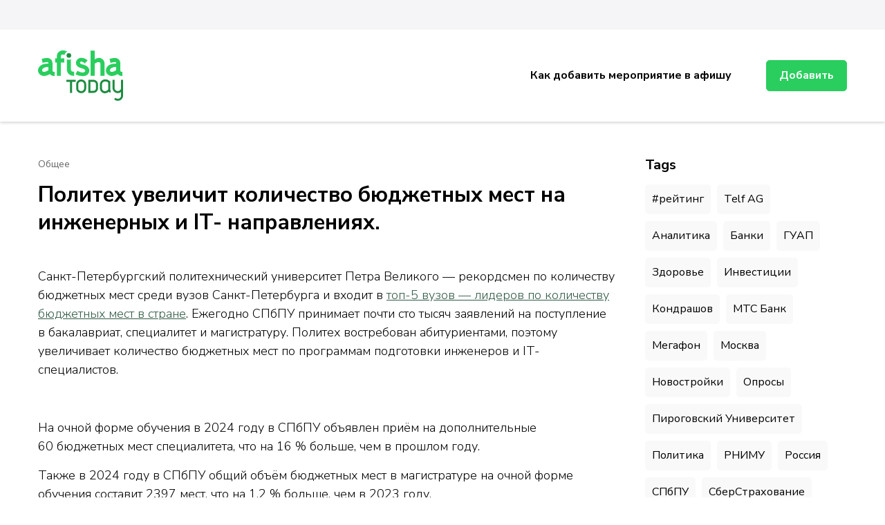

--- FILE ---
content_type: text/html; charset=UTF-8
request_url: https://afishatoday.ru/politekh-uvelichit-kolichestvo-byudzhetnykh-mest-na-in-ap0/
body_size: 16922
content:
    <!DOCTYPE html>
    <html lang="ru-RU">
    <head itemscope itemtype="http://schema.org/WebSite">
	    <meta charset="UTF-8">
    <meta name="viewport" content="width=device-width, initial-scale=1">
    <link rel="profile" href="http://gmpg.org/xfn/11">
    <title>Политех увеличит количество бюджетных мест на инженерных и IT- направлениях. &#8211; Афиша мероприятий, праздников и концертов</title>
<meta name='robots' content='max-image-preview:large' />
	<style>img:is([sizes="auto" i], [sizes^="auto," i]) { contain-intrinsic-size: 3000px 1500px }</style>
	<link rel='dns-prefetch' href='//fonts.googleapis.com' />
<link rel="alternate" type="application/rss+xml" title="Афиша мероприятий, праздников и концертов &raquo; Feed" href="https://afishatoday.ru/feed/" />
<link rel="alternate" type="application/rss+xml" title="Афиша мероприятий, праздников и концертов &raquo; Comments Feed" href="https://afishatoday.ru/comments/feed/" />
<link rel="alternate" type="application/rss+xml" title="Афиша мероприятий, праздников и концертов &raquo; Политех увеличит количество бюджетных мест на инженерных и IT- направлениях. Comments Feed" href="https://afishatoday.ru/politekh-uvelichit-kolichestvo-byudzhetnykh-mest-na-in-ap0/feed/" />
<script type="text/javascript">
/* <![CDATA[ */
window._wpemojiSettings = {"baseUrl":"https:\/\/s.w.org\/images\/core\/emoji\/15.1.0\/72x72\/","ext":".png","svgUrl":"https:\/\/s.w.org\/images\/core\/emoji\/15.1.0\/svg\/","svgExt":".svg","source":{"concatemoji":"https:\/\/afishatoday.ru\/wp-includes\/js\/wp-emoji-release.min.js?ver=6.8.1"}};
/*! This file is auto-generated */
!function(i,n){var o,s,e;function c(e){try{var t={supportTests:e,timestamp:(new Date).valueOf()};sessionStorage.setItem(o,JSON.stringify(t))}catch(e){}}function p(e,t,n){e.clearRect(0,0,e.canvas.width,e.canvas.height),e.fillText(t,0,0);var t=new Uint32Array(e.getImageData(0,0,e.canvas.width,e.canvas.height).data),r=(e.clearRect(0,0,e.canvas.width,e.canvas.height),e.fillText(n,0,0),new Uint32Array(e.getImageData(0,0,e.canvas.width,e.canvas.height).data));return t.every(function(e,t){return e===r[t]})}function u(e,t,n){switch(t){case"flag":return n(e,"\ud83c\udff3\ufe0f\u200d\u26a7\ufe0f","\ud83c\udff3\ufe0f\u200b\u26a7\ufe0f")?!1:!n(e,"\ud83c\uddfa\ud83c\uddf3","\ud83c\uddfa\u200b\ud83c\uddf3")&&!n(e,"\ud83c\udff4\udb40\udc67\udb40\udc62\udb40\udc65\udb40\udc6e\udb40\udc67\udb40\udc7f","\ud83c\udff4\u200b\udb40\udc67\u200b\udb40\udc62\u200b\udb40\udc65\u200b\udb40\udc6e\u200b\udb40\udc67\u200b\udb40\udc7f");case"emoji":return!n(e,"\ud83d\udc26\u200d\ud83d\udd25","\ud83d\udc26\u200b\ud83d\udd25")}return!1}function f(e,t,n){var r="undefined"!=typeof WorkerGlobalScope&&self instanceof WorkerGlobalScope?new OffscreenCanvas(300,150):i.createElement("canvas"),a=r.getContext("2d",{willReadFrequently:!0}),o=(a.textBaseline="top",a.font="600 32px Arial",{});return e.forEach(function(e){o[e]=t(a,e,n)}),o}function t(e){var t=i.createElement("script");t.src=e,t.defer=!0,i.head.appendChild(t)}"undefined"!=typeof Promise&&(o="wpEmojiSettingsSupports",s=["flag","emoji"],n.supports={everything:!0,everythingExceptFlag:!0},e=new Promise(function(e){i.addEventListener("DOMContentLoaded",e,{once:!0})}),new Promise(function(t){var n=function(){try{var e=JSON.parse(sessionStorage.getItem(o));if("object"==typeof e&&"number"==typeof e.timestamp&&(new Date).valueOf()<e.timestamp+604800&&"object"==typeof e.supportTests)return e.supportTests}catch(e){}return null}();if(!n){if("undefined"!=typeof Worker&&"undefined"!=typeof OffscreenCanvas&&"undefined"!=typeof URL&&URL.createObjectURL&&"undefined"!=typeof Blob)try{var e="postMessage("+f.toString()+"("+[JSON.stringify(s),u.toString(),p.toString()].join(",")+"));",r=new Blob([e],{type:"text/javascript"}),a=new Worker(URL.createObjectURL(r),{name:"wpTestEmojiSupports"});return void(a.onmessage=function(e){c(n=e.data),a.terminate(),t(n)})}catch(e){}c(n=f(s,u,p))}t(n)}).then(function(e){for(var t in e)n.supports[t]=e[t],n.supports.everything=n.supports.everything&&n.supports[t],"flag"!==t&&(n.supports.everythingExceptFlag=n.supports.everythingExceptFlag&&n.supports[t]);n.supports.everythingExceptFlag=n.supports.everythingExceptFlag&&!n.supports.flag,n.DOMReady=!1,n.readyCallback=function(){n.DOMReady=!0}}).then(function(){return e}).then(function(){var e;n.supports.everything||(n.readyCallback(),(e=n.source||{}).concatemoji?t(e.concatemoji):e.wpemoji&&e.twemoji&&(t(e.twemoji),t(e.wpemoji)))}))}((window,document),window._wpemojiSettings);
/* ]]> */
</script>
<style id='wp-emoji-styles-inline-css' type='text/css'>

	img.wp-smiley, img.emoji {
		display: inline !important;
		border: none !important;
		box-shadow: none !important;
		height: 1em !important;
		width: 1em !important;
		margin: 0 0.07em !important;
		vertical-align: -0.1em !important;
		background: none !important;
		padding: 0 !important;
	}
</style>
<link rel='stylesheet' id='wp-block-library-css' href='https://afishatoday.ru/wp-includes/css/dist/block-library/style.min.css?ver=6.8.1' type='text/css' media='all' />
<style id='classic-theme-styles-inline-css' type='text/css'>
/*! This file is auto-generated */
.wp-block-button__link{color:#fff;background-color:#32373c;border-radius:9999px;box-shadow:none;text-decoration:none;padding:calc(.667em + 2px) calc(1.333em + 2px);font-size:1.125em}.wp-block-file__button{background:#32373c;color:#fff;text-decoration:none}
</style>
<style id='global-styles-inline-css' type='text/css'>
:root{--wp--preset--aspect-ratio--square: 1;--wp--preset--aspect-ratio--4-3: 4/3;--wp--preset--aspect-ratio--3-4: 3/4;--wp--preset--aspect-ratio--3-2: 3/2;--wp--preset--aspect-ratio--2-3: 2/3;--wp--preset--aspect-ratio--16-9: 16/9;--wp--preset--aspect-ratio--9-16: 9/16;--wp--preset--color--black: #000000;--wp--preset--color--cyan-bluish-gray: #abb8c3;--wp--preset--color--white: #ffffff;--wp--preset--color--pale-pink: #f78da7;--wp--preset--color--vivid-red: #cf2e2e;--wp--preset--color--luminous-vivid-orange: #ff6900;--wp--preset--color--luminous-vivid-amber: #fcb900;--wp--preset--color--light-green-cyan: #7bdcb5;--wp--preset--color--vivid-green-cyan: #00d084;--wp--preset--color--pale-cyan-blue: #8ed1fc;--wp--preset--color--vivid-cyan-blue: #0693e3;--wp--preset--color--vivid-purple: #9b51e0;--wp--preset--gradient--vivid-cyan-blue-to-vivid-purple: linear-gradient(135deg,rgba(6,147,227,1) 0%,rgb(155,81,224) 100%);--wp--preset--gradient--light-green-cyan-to-vivid-green-cyan: linear-gradient(135deg,rgb(122,220,180) 0%,rgb(0,208,130) 100%);--wp--preset--gradient--luminous-vivid-amber-to-luminous-vivid-orange: linear-gradient(135deg,rgba(252,185,0,1) 0%,rgba(255,105,0,1) 100%);--wp--preset--gradient--luminous-vivid-orange-to-vivid-red: linear-gradient(135deg,rgba(255,105,0,1) 0%,rgb(207,46,46) 100%);--wp--preset--gradient--very-light-gray-to-cyan-bluish-gray: linear-gradient(135deg,rgb(238,238,238) 0%,rgb(169,184,195) 100%);--wp--preset--gradient--cool-to-warm-spectrum: linear-gradient(135deg,rgb(74,234,220) 0%,rgb(151,120,209) 20%,rgb(207,42,186) 40%,rgb(238,44,130) 60%,rgb(251,105,98) 80%,rgb(254,248,76) 100%);--wp--preset--gradient--blush-light-purple: linear-gradient(135deg,rgb(255,206,236) 0%,rgb(152,150,240) 100%);--wp--preset--gradient--blush-bordeaux: linear-gradient(135deg,rgb(254,205,165) 0%,rgb(254,45,45) 50%,rgb(107,0,62) 100%);--wp--preset--gradient--luminous-dusk: linear-gradient(135deg,rgb(255,203,112) 0%,rgb(199,81,192) 50%,rgb(65,88,208) 100%);--wp--preset--gradient--pale-ocean: linear-gradient(135deg,rgb(255,245,203) 0%,rgb(182,227,212) 50%,rgb(51,167,181) 100%);--wp--preset--gradient--electric-grass: linear-gradient(135deg,rgb(202,248,128) 0%,rgb(113,206,126) 100%);--wp--preset--gradient--midnight: linear-gradient(135deg,rgb(2,3,129) 0%,rgb(40,116,252) 100%);--wp--preset--font-size--small: 13px;--wp--preset--font-size--medium: 20px;--wp--preset--font-size--large: 36px;--wp--preset--font-size--x-large: 42px;--wp--preset--spacing--20: 0.44rem;--wp--preset--spacing--30: 0.67rem;--wp--preset--spacing--40: 1rem;--wp--preset--spacing--50: 1.5rem;--wp--preset--spacing--60: 2.25rem;--wp--preset--spacing--70: 3.38rem;--wp--preset--spacing--80: 5.06rem;--wp--preset--shadow--natural: 6px 6px 9px rgba(0, 0, 0, 0.2);--wp--preset--shadow--deep: 12px 12px 50px rgba(0, 0, 0, 0.4);--wp--preset--shadow--sharp: 6px 6px 0px rgba(0, 0, 0, 0.2);--wp--preset--shadow--outlined: 6px 6px 0px -3px rgba(255, 255, 255, 1), 6px 6px rgba(0, 0, 0, 1);--wp--preset--shadow--crisp: 6px 6px 0px rgba(0, 0, 0, 1);}:where(.is-layout-flex){gap: 0.5em;}:where(.is-layout-grid){gap: 0.5em;}body .is-layout-flex{display: flex;}.is-layout-flex{flex-wrap: wrap;align-items: center;}.is-layout-flex > :is(*, div){margin: 0;}body .is-layout-grid{display: grid;}.is-layout-grid > :is(*, div){margin: 0;}:where(.wp-block-columns.is-layout-flex){gap: 2em;}:where(.wp-block-columns.is-layout-grid){gap: 2em;}:where(.wp-block-post-template.is-layout-flex){gap: 1.25em;}:where(.wp-block-post-template.is-layout-grid){gap: 1.25em;}.has-black-color{color: var(--wp--preset--color--black) !important;}.has-cyan-bluish-gray-color{color: var(--wp--preset--color--cyan-bluish-gray) !important;}.has-white-color{color: var(--wp--preset--color--white) !important;}.has-pale-pink-color{color: var(--wp--preset--color--pale-pink) !important;}.has-vivid-red-color{color: var(--wp--preset--color--vivid-red) !important;}.has-luminous-vivid-orange-color{color: var(--wp--preset--color--luminous-vivid-orange) !important;}.has-luminous-vivid-amber-color{color: var(--wp--preset--color--luminous-vivid-amber) !important;}.has-light-green-cyan-color{color: var(--wp--preset--color--light-green-cyan) !important;}.has-vivid-green-cyan-color{color: var(--wp--preset--color--vivid-green-cyan) !important;}.has-pale-cyan-blue-color{color: var(--wp--preset--color--pale-cyan-blue) !important;}.has-vivid-cyan-blue-color{color: var(--wp--preset--color--vivid-cyan-blue) !important;}.has-vivid-purple-color{color: var(--wp--preset--color--vivid-purple) !important;}.has-black-background-color{background-color: var(--wp--preset--color--black) !important;}.has-cyan-bluish-gray-background-color{background-color: var(--wp--preset--color--cyan-bluish-gray) !important;}.has-white-background-color{background-color: var(--wp--preset--color--white) !important;}.has-pale-pink-background-color{background-color: var(--wp--preset--color--pale-pink) !important;}.has-vivid-red-background-color{background-color: var(--wp--preset--color--vivid-red) !important;}.has-luminous-vivid-orange-background-color{background-color: var(--wp--preset--color--luminous-vivid-orange) !important;}.has-luminous-vivid-amber-background-color{background-color: var(--wp--preset--color--luminous-vivid-amber) !important;}.has-light-green-cyan-background-color{background-color: var(--wp--preset--color--light-green-cyan) !important;}.has-vivid-green-cyan-background-color{background-color: var(--wp--preset--color--vivid-green-cyan) !important;}.has-pale-cyan-blue-background-color{background-color: var(--wp--preset--color--pale-cyan-blue) !important;}.has-vivid-cyan-blue-background-color{background-color: var(--wp--preset--color--vivid-cyan-blue) !important;}.has-vivid-purple-background-color{background-color: var(--wp--preset--color--vivid-purple) !important;}.has-black-border-color{border-color: var(--wp--preset--color--black) !important;}.has-cyan-bluish-gray-border-color{border-color: var(--wp--preset--color--cyan-bluish-gray) !important;}.has-white-border-color{border-color: var(--wp--preset--color--white) !important;}.has-pale-pink-border-color{border-color: var(--wp--preset--color--pale-pink) !important;}.has-vivid-red-border-color{border-color: var(--wp--preset--color--vivid-red) !important;}.has-luminous-vivid-orange-border-color{border-color: var(--wp--preset--color--luminous-vivid-orange) !important;}.has-luminous-vivid-amber-border-color{border-color: var(--wp--preset--color--luminous-vivid-amber) !important;}.has-light-green-cyan-border-color{border-color: var(--wp--preset--color--light-green-cyan) !important;}.has-vivid-green-cyan-border-color{border-color: var(--wp--preset--color--vivid-green-cyan) !important;}.has-pale-cyan-blue-border-color{border-color: var(--wp--preset--color--pale-cyan-blue) !important;}.has-vivid-cyan-blue-border-color{border-color: var(--wp--preset--color--vivid-cyan-blue) !important;}.has-vivid-purple-border-color{border-color: var(--wp--preset--color--vivid-purple) !important;}.has-vivid-cyan-blue-to-vivid-purple-gradient-background{background: var(--wp--preset--gradient--vivid-cyan-blue-to-vivid-purple) !important;}.has-light-green-cyan-to-vivid-green-cyan-gradient-background{background: var(--wp--preset--gradient--light-green-cyan-to-vivid-green-cyan) !important;}.has-luminous-vivid-amber-to-luminous-vivid-orange-gradient-background{background: var(--wp--preset--gradient--luminous-vivid-amber-to-luminous-vivid-orange) !important;}.has-luminous-vivid-orange-to-vivid-red-gradient-background{background: var(--wp--preset--gradient--luminous-vivid-orange-to-vivid-red) !important;}.has-very-light-gray-to-cyan-bluish-gray-gradient-background{background: var(--wp--preset--gradient--very-light-gray-to-cyan-bluish-gray) !important;}.has-cool-to-warm-spectrum-gradient-background{background: var(--wp--preset--gradient--cool-to-warm-spectrum) !important;}.has-blush-light-purple-gradient-background{background: var(--wp--preset--gradient--blush-light-purple) !important;}.has-blush-bordeaux-gradient-background{background: var(--wp--preset--gradient--blush-bordeaux) !important;}.has-luminous-dusk-gradient-background{background: var(--wp--preset--gradient--luminous-dusk) !important;}.has-pale-ocean-gradient-background{background: var(--wp--preset--gradient--pale-ocean) !important;}.has-electric-grass-gradient-background{background: var(--wp--preset--gradient--electric-grass) !important;}.has-midnight-gradient-background{background: var(--wp--preset--gradient--midnight) !important;}.has-small-font-size{font-size: var(--wp--preset--font-size--small) !important;}.has-medium-font-size{font-size: var(--wp--preset--font-size--medium) !important;}.has-large-font-size{font-size: var(--wp--preset--font-size--large) !important;}.has-x-large-font-size{font-size: var(--wp--preset--font-size--x-large) !important;}
:where(.wp-block-post-template.is-layout-flex){gap: 1.25em;}:where(.wp-block-post-template.is-layout-grid){gap: 1.25em;}
:where(.wp-block-columns.is-layout-flex){gap: 2em;}:where(.wp-block-columns.is-layout-grid){gap: 2em;}
:root :where(.wp-block-pullquote){font-size: 1.5em;line-height: 1.6;}
</style>
<link rel='stylesheet' id='custom-comments-css-css' href='https://afishatoday.ru/wp-content/plugins/bka-single/asset/styles.css?ver=6.8.1' type='text/css' media='all' />
<link rel='stylesheet' id='jobscout-google-fonts-css' href='https://fonts.googleapis.com/css?family=Nunito+Sans:200,200i,300,300i,400,400i,600,600i,700,700i,800,800i,900,900i&#038;subset=latin,latin-ext' type='text/css' media='all' />
<link rel='stylesheet' id='owl-carousel-css' href='https://afishatoday.ru/wp-content/themes/afishatoday/css/owl.carousel.min.css?ver=2.3.4' type='text/css' media='all' />
<link rel='stylesheet' id='jobscout-css' href='https://afishatoday.ru/wp-content/themes/afishatoday/style.css?ver=1.0.1' type='text/css' media='all' />
<script type="text/javascript" src="https://afishatoday.ru/wp-includes/js/jquery/jquery.min.js?ver=3.7.1" id="jquery-core-js"></script>
<script type="text/javascript" src="https://afishatoday.ru/wp-includes/js/jquery/jquery-migrate.min.js?ver=3.4.1" id="jquery-migrate-js"></script>
<link rel="https://api.w.org/" href="https://afishatoday.ru/wp-json/" /><link rel="alternate" title="JSON" type="application/json" href="https://afishatoday.ru/wp-json/wp/v2/posts/61408" /><link rel="EditURI" type="application/rsd+xml" title="RSD" href="https://afishatoday.ru/xmlrpc.php?rsd" />
<meta name="generator" content="WordPress 6.8.1" />
<link rel="canonical" href="https://afishatoday.ru/politekh-uvelichit-kolichestvo-byudzhetnykh-mest-na-in-ap0/" />
<link rel='shortlink' href='https://afishatoday.ru/?p=61408' />
<link rel="alternate" title="oEmbed (JSON)" type="application/json+oembed" href="https://afishatoday.ru/wp-json/oembed/1.0/embed?url=https%3A%2F%2Fafishatoday.ru%2Fpolitekh-uvelichit-kolichestvo-byudzhetnykh-mest-na-in-ap0%2F" />
<meta name="description" content="Санкт-Петербургский политехнический университет Петра Великого — рекордсмен по количеству бюджетных мест среди вузов Санкт-Петербурга."><script type="application/ld+json">{
    "@context": "http://schema.org",
    "@type": "Blog",
    "mainEntityOfPage": {
        "@type": "WebPage",
        "@id": "https://afishatoday.ru/politekh-uvelichit-kolichestvo-byudzhetnykh-mest-na-in-ap0/"
    },
    "headline": "Политех увеличит количество бюджетных мест на инженерных и IT- направлениях.",
    "image": {
        "@type": "ImageObject",
        "url": "https://li8.ru/bg/408.webp",
        "width": 485,
        "height": 450
    },
    "datePublished": "2024-01-22T15:23:00+0300",
    "dateModified": "2024-01-22T15:36:46+0300",
    "author": {
        "@type": "Person",
        "name": "prevent"
    },
    "publisher": {
        "@type": "Organization",
        "name": "Афиша мероприятий, праздников и концертов",
        "description": "",
        "logo": {
            "@type": "ImageObject",
            "url": null,
            "width": null,
            "height": null
        }
    },
    "description": "Санкт-Петербургский политехнический университет Петра Великого — рекордсмен по количеству бюджетных мест среди вузов Санкт-Петербурга."
}</script><link rel="apple-touch-icon" sizes="180x180" href="/apple-touch-icon.png">
<link rel="icon" type="image/png" sizes="32x32" href="/favicon-32x32.png">
<link rel="icon" type="image/png" sizes="16x16" href="/favicon-16x16.png">
<link rel="manifest" href="/site.webmanifest">
<link rel="mask-icon" href="/safari-pinned-tab.svg" color="#5bbad5">
<meta name="msapplication-TileColor" content="#da532c">
<meta name="theme-color" content="#ffffff">


<meta name="yandex-verification" content="5b42469e4462f708" />
</head>

<body class="wp-singular post-template-default single single-post postid-61408 single-format-standard wp-theme-afishatoday cookies-not-set rightsidebar" itemscope itemtype="http://schema.org/WebPage">

    <div class="responsive-nav">
        <div class="nav-top">
                <div class="site-branding" itemscope itemtype="http://schema.org/Organization"> <!-- logo-text -->
	<div class="site-logo">
	    <a href="https://afishatoday.ru/" rel="home" itemprop="url"><img src="/afishatoday_logo2-min.svg" 
				title="Афиша мероприятий, праздников и концертов" alt="afishatoday.ru" class="logoimg"></a>
	</div>
            </div>
                <div class="close-btn">
                <span class="bar"></span>
                <span class="bar"></span>
            </div>
        </div>
        	<nav class="secondary-nav">
			</nav>
        	<nav id="site-navigation" class="main-navigation" role="navigation">
            <ul id="primary-menu" class="nav-menu"><li id="menu-item-6922" class="menu-item menu-item-type-post_type menu-item-object-page menu-item-6922"><a href="https://afishatoday.ru/kak-dobavit-meropriyatie-v-afishu/">Как добавить мероприятие в афишу</a></li>
</ul>    	</nav><!-- #site-navigation -->
                    <div class="btn-wrap">
                <a class="btn" href="/wp-admin/post-new.php">Добавить</a>
            </div>
            </div> <!-- .responsive-nav -->
        <div id="page" class="site">
        <header id="masthead" class="site-header header-one" itemscope itemtype="http://schema.org/WPHeader">
        <div class="header-t">
            <div class="container">
                <div class="left-block">
                    	<nav class="secondary-nav">
			</nav>
                    </div>
            </div>
        </div> <!-- .header-t -->
        <div class="header-main">
            <div class="container">
                    <div class="site-branding" itemscope itemtype="http://schema.org/Organization"> <!-- logo-text -->
	<div class="site-logo">
	    <a href="https://afishatoday.ru/" rel="home" itemprop="url"><img src="/afishatoday_logo2-min.svg" 
				title="Афиша мероприятий, праздников и концертов" alt="afishatoday.ru" class="logoimg"></a>
	</div>
            </div>
    <div class="menu-wrap">    	<nav id="site-navigation" class="main-navigation" role="navigation" itemscope itemtype="http://schema.org/SiteNavigationElement">
                            <button class="toggle-btn">
                    <span class="toggle-bar"></span>
                    <span class="toggle-bar"></span>
                    <span class="toggle-bar"></span>
                </button>
    		<ul id="primary-menu" class="nav-menu"><li class="menu-item menu-item-type-post_type menu-item-object-page menu-item-6922"><a href="https://afishatoday.ru/kak-dobavit-meropriyatie-v-afishu/">Как добавить мероприятие в афишу</a></li>
</ul>    	</nav><!-- #site-navigation -->
                    <div class="btn-wrap">
                <a class="btn" href="/wp-admin/post-new.php">Добавить</a>
            </div>
        </div><!-- .menu-wrap -->            </div>
        </div> <!-- .header-main -->
    </header> <!-- .site-header -->
    <div class="container wrap"></div><div id="content" class="site-content">        <div class="container">
        
	<div id="primary" class="content-area">
		<main id="main" class="site-main">

		
<article id="post-61408" class="post-61408 post type-post status-publish format-standard hentry category-common tag-spbpu">
	    <header class="entry-header">
        <div class="entry-meta"><span class="category" itemprop="about"><a href="https://afishatoday.ru/category/common/" rel="category tag">Общее</a></span></div><h1 class="entry-title">Политех увеличит количество бюджетных мест на инженерных и IT- направлениях.</h1>    </header>         
        <div class="entry-content" itemprop="text">
		<div id='body_211467_miss_1'></div> <p>Санкт-Петербургский политехнический университет Петра Великого&nbsp;— рекордсмен по&nbsp;количеству бюджетных мест среди вузов Санкт-Петербурга и&nbsp;входит в&nbsp;<a href="https://minobrnauki.gov.ru/press-center/news/novosti-ministerstva/77192/" target="_blank" style="color: rgb(50, 90, 70);"><u>топ-5 вузов&nbsp;— лидеров по&nbsp;количеству бюджетных мест в&nbsp;стране</u></a>. Ежегодно СПбПУ принимает почти сто тысяч заявлений на&nbsp;поступление в&nbsp;бакалавриат, специалитет и&nbsp;магистратуру. Политех востребован абитуриентами, поэтому увеличивает количество бюджетных мест по&nbsp;программам подготовки инженеров и&nbsp;IT-специалистов.</p><p><br></p><p>На&nbsp;очной форме обучения в&nbsp;2024 году в&nbsp;СПбПУ объявлен приём на&nbsp;дополнительные 60&nbsp;бюджетных мест специалитета, что на&nbsp;16&nbsp;% больше, чем в&nbsp;прошлом году.</p><p>Также в&nbsp;2024 году в&nbsp;СПбПУ общий объём бюджетных мест в&nbsp;магистратуре на&nbsp;очной форме обучения составит 2397&nbsp;мест, что на&nbsp;1,2&nbsp;% больше, чем в&nbsp;2023&nbsp;году.</p><p>Всего в&nbsp;2024–2025 учебном году бесплатное обучение в&nbsp;СПбПУ по&nbsp;программам высшего образования (бакалавриат, специалитет и&nbsp;магистратура) смогут начать 5877&nbsp;студентов. Из&nbsp;них 3434&nbsp;— очно в&nbsp;бакалавриате и&nbsp;специалитете, 2443&nbsp;— в&nbsp;магистратуре (на&nbsp;очной и&nbsp;очно-заочной формах обучения).</p><p>Топ-5 направлений подготовки с&nbsp;наибольшим приростом бюджетных мест:</p><ul><li>«Инфокоммуникационные технологии и&nbsp;системы связи» + 20&nbsp;мест (бакалавриат)</li><li>«Информационные системы и&nbsp;технологии» + 19&nbsp;мест (бакалавриат)</li><li>«Наземные транспортно-технологические средства» + 16&nbsp;мест (специалитет)</li><li>«Строительство уникальных зданий и&nbsp;сооружений» + 14&nbsp;мест (специалитет)</li><li>«Атомные станции: проектирование, эксплуатация, инжиниринг» + 13&nbsp;мест (специалитет)</li></ul><p>Дополнительно к&nbsp;увеличению количества бюджетных мест по&nbsp;направлениям подготовки, на&nbsp;которые проводился набор в&nbsp;2023&nbsp;году, в&nbsp;СПбПУ в&nbsp;2024 году будет открыт набор на&nbsp;бюджетные места очной формы обучения по&nbsp;специальностям:</p><ul><li>«Дизайн архитектурной среды»&nbsp;— 25&nbsp;бюджетных мест (бакалавриат)</li><li>«Судебная экспертиза»&nbsp;— 5&nbsp;бюджетных мест (специалитет)</li></ul><p>С&nbsp;информацией, касающейся&nbsp;<a href="https://www.spbstu.ru/abit/bachelor/" target="_blank" style="color: rgb(50, 90, 70);"><u>приёмной кампании 2024&nbsp;года</u></a>, в&nbsp;том числе: о&nbsp;количестве мест для приёма на&nbsp;обучение по&nbsp;различным условиям поступления с&nbsp;указанием особой квоты и&nbsp;отдельной квоты; о&nbsp;сроках проведения приёма; о&nbsp;перечне вступительных испытаний с&nbsp;указанием минимального количества баллов; о&nbsp;порядке учёта индивидуальных достижений поступающих, абитуриенты Политеха могут ознакомиться&nbsp;<a href="https://www.spbstu.ru/sveden/Abitur/" target="_blank" style="color: rgb(50, 90, 70);"><u>здесь</u></a>.</p>
    <p>Комментариев пока нет.</p>
<hr><h4>Прочтите также:</h4><ul><li><a href="https://afishatoday.ru/politekhniki-stali-laureatami-premijj-pravitelstv-95/">Политехники стали лауреатами премий Правительства Санкт-Петербурга. </a></li><li><a href="https://afishatoday.ru/ot-studenta-k-professionalu-v-politekhe-proshjol-m-x3/">От студента к профессионалу: в Политехе прошёл Молодёжный карьерный форум</a></li><li><a href="https://afishatoday.ru/publikaciya-politekhniki-sozdali-tekhnologiyu-proizvodstva-komp-8q1k0/">Политехники создали технологию производства композита из непрерывного углеволокна</a></li><li><a href="https://afishatoday.ru/uchjonye-politekha-usovershenstvovali-tekhnologiyu-bor-7es/">Учёные Политеха усовершенствовали технологию борьбы с раком</a></li><li><a href="https://afishatoday.ru/zhurnal-spbpu-vklyuchen-v-perechen-recenziruemykh-na-pq218/">Журнал СПбПУ включен в перечень рецензируемых научных изданий</a></li></ul>	</div><!-- .entry-content -->
    	<footer class="entry-footer">
		<div class="tags" itemprop="about"><span>Tags:</span> <a href="https://afishatoday.ru/tag/spbpu/" rel="tag">СПбПУ</a></div><div class="entry-footer-right"><span class="posted-on"><a href="https://afishatoday.ru/politekh-uvelichit-kolichestvo-byudzhetnykh-mest-na-in-ap0/" rel="bookmark"><svg xmlns="http://www.w3.org/2000/svg" viewBox="0 0 16 16"><defs><style>.ca{opacity:0.6;}</style></defs><path class="ca" d="M14.6,1.5H12.461V.5a.5.5,0,1,0-1,0v1H8.474V.5a.5.5,0,1,0-1,0v1H4.486V.5a.472.472,0,0,0-.5-.5.472.472,0,0,0-.5.5v1H1.346A1.342,1.342,0,0,0,0,2.85V14.7A1.332,1.332,0,0,0,1.346,16H14.654A1.342,1.342,0,0,0,16,14.65V2.85A1.419,1.419,0,0,0,14.6,1.5Zm.349,13.15A.341.341,0,0,1,14.6,15H1.346A.341.341,0,0,1,1,14.65V2.85a.341.341,0,0,1,.349-.35H3.489v1a.472.472,0,0,0,.5.5.472.472,0,0,0,.5-.5v-1H7.477v1a.5.5,0,1,0,1,0v-1h2.991v1a.5.5,0,1,0,1,0v-1H14.6a.341.341,0,0,1,.349.35ZM3.489,6H5.483V7.5H3.489Zm0,2.5H5.483V10H3.489Zm0,2.5H5.483v1.5H3.489Zm3.489,0H8.972v1.5H6.978Zm0-2.5H8.972V10H6.978Zm0-2.5H8.972V7.5H6.978Zm3.489,5h1.994v1.5H10.467Zm0-2.5h1.994V10H10.467Zm0-2.5h1.994V7.5H10.467Z"/></svg><time class="updated published"><time class="entry-date published updated" datetime="2024-01-22T15:23:00+03:00" itemprop="datePublished">22.01.2024</time><time class="updated" datetime="2024-01-22T15:36:46+03:00" itemprop="dateModified">22.01.2024</time></time></a></span><span class="comment-box"><svg xmlns="http://www.w3.org/2000/svg" viewBox="0 0 17.943 15.465"><defs><style>.co{fill:none;stroke:#000;stroke-width:1.3px;opacity:0.6;}</style></defs><path class="co" d="M15.425,11.636H12.584v2.03L9.2,11.636H1.218A1.213,1.213,0,0,1,0,10.419v-9.2A1.213,1.213,0,0,1,1.218,0H15.425a1.213,1.213,0,0,1,1.218,1.218v9.2A1.213,1.213,0,0,1,15.425,11.636Z" transform="translate(0.65 0.65)"/></svg><a href="https://afishatoday.ru/politekh-uvelichit-kolichestvo-byudzhetnykh-mest-na-in-ap0/#respond">Leave a Comment<span class="screen-reader-text"> on Политех увеличит количество бюджетных мест на инженерных и IT- направлениях.</span></a></span></div>	</footer><!-- .entry-footer -->
	</article><!-- #post-61408 -->

		</main><!-- #main -->
        
                    
            <nav class="navigation post-navigation" role="navigation">
    			<h2 class="screen-reader-text">Post Navigation</h2>
    			<div class="nav-links">
    				<div class="nav-previous nav-holder"><a href="https://afishatoday.ru/860578-telf-ag-virtual-reality-in-the-world-of-economi-rx/" rel="prev"><span class="meta-nav">Previous Article</span><span class="post-title">Telf AG: virtual reality in the world of economic strategies</span></a></div><div class="nav-next nav-holder"><a href="https://afishatoday.ru/telf-ag-virtualnaya-realnost-v-mire-ehkonomiche-167/" rel="next"><span class="meta-nav">Next Article</span><span class="post-title">Telf AG: виртуальная реальность в мире экономических стратегий</span></a></div>    			</div>
    		</nav>        
            
<div id="comments" class="comments-area">

		<div id="respond" class="comment-respond">
		<h3 id="reply-title" class="comment-reply-title">Leave a Reply <small><a rel="nofollow" id="cancel-comment-reply-link" href="/politekh-uvelichit-kolichestvo-byudzhetnykh-mest-na-in-ap0/#respond" style="display:none;">Cancel reply</a></small></h3><form action="https://afishatoday.ru/wp-comments-post.php" method="post" id="commentform" class="comment-form"><p class="comment-notes"><span id="email-notes">Your email address will not be published.</span> <span class="required-field-message">Required fields are marked <span class="required">*</span></span></p><p class="comment-form-comment"><textarea autocomplete="new-password"  id="a673a2d32a"  name="a673a2d32a"   placeholder="Comment" cols="45" rows="8" aria-required="true"></textarea><textarea id="comment" aria-label="hp-comment" aria-hidden="true" name="comment" autocomplete="new-password" style="padding:0 !important;clip:rect(1px, 1px, 1px, 1px) !important;position:absolute !important;white-space:nowrap !important;height:1px !important;width:1px !important;overflow:hidden !important;" tabindex="-1"></textarea><script data-noptimize>document.getElementById("comment").setAttribute( "id", "a0666a2ca86589f8040d059472b57d69" );document.getElementById("a673a2d32a").setAttribute( "id", "comment" );</script></p><p class="comment-form-author"><input id="author" name="author" placeholder="Name*" type="text" value="" size="30" aria-required='true' /></p>
<p class="comment-form-email"><input id="email" name="email" placeholder="Email*" type="text" value="" size="30" aria-required='true' /></p>
<p class="comment-form-url"><input id="url" name="url" placeholder="Website" type="text" value="" size="30" /></p>
<p class="comment-form-cookies-consent"><input id="wp-comment-cookies-consent" name="wp-comment-cookies-consent" type="checkbox" value="yes" /> <label for="wp-comment-cookies-consent">Save my name, email, and website in this browser for the next time I comment.</label></p>
<p class="form-submit"><input name="submit" type="submit" id="submit" class="submit" value="Post Comment" /> <input type='hidden' name='comment_post_ID' value='61408' id='comment_post_ID' />
<input type='hidden' name='comment_parent' id='comment_parent' value='0' />
</p></form>	</div><!-- #respond -->
	
</div><!-- #comments -->
        
	</div><!-- #primary -->


<aside id="secondary" class="widget-area" role="complementary" itemscope itemtype="http://schema.org/WPSideBar">
	<section id="tag_cloud-1" class="widget widget_tag_cloud"><h2 class="widget-title" itemprop="name">Tags</h2><div class="tagcloud"><a href="https://afishatoday.ru/tag/rejting/" class="tag-cloud-link tag-link-2624 tag-link-position-1" style="font-size: 8.7433628318584pt;" aria-label="#рейтинг (562 items)">#рейтинг</a>
<a href="https://afishatoday.ru/tag/telf-ag/" class="tag-cloud-link tag-link-17586 tag-link-position-2" style="font-size: 8.7433628318584pt;" aria-label="Telf AG (566 items)">Telf AG</a>
<a href="https://afishatoday.ru/tag/analitika/" class="tag-cloud-link tag-link-2306 tag-link-position-3" style="font-size: 16.300884955752pt;" aria-label="Аналитика (2,272 items)">Аналитика</a>
<a href="https://afishatoday.ru/tag/banki/" class="tag-cloud-link tag-link-1766 tag-link-position-4" style="font-size: 12.212389380531pt;" aria-label="Банки (1,077 items)">Банки</a>
<a href="https://afishatoday.ru/tag/guap/" class="tag-cloud-link tag-link-29760 tag-link-position-5" style="font-size: 11.469026548673pt;" aria-label=" ГУАП (923 items)"> ГУАП</a>
<a href="https://afishatoday.ru/tag/zdorove/" class="tag-cloud-link tag-link-1644 tag-link-position-6" style="font-size: 22pt;" aria-label="Здоровье (6,630 items)">Здоровье</a>
<a href="https://afishatoday.ru/tag/investicii/" class="tag-cloud-link tag-link-44 tag-link-position-7" style="font-size: 17.044247787611pt;" aria-label="Инвестиции (2,631 items)">Инвестиции</a>
<a href="https://afishatoday.ru/tag/kondrashov/" class="tag-cloud-link tag-link-37184 tag-link-position-8" style="font-size: 9.1150442477876pt;" aria-label="Кондрашов (597 items)">Кондрашов</a>
<a href="https://afishatoday.ru/tag/mts-bank/" class="tag-cloud-link tag-link-5317 tag-link-position-9" style="font-size: 8.6194690265487pt;" aria-label="МТС Банк (553 items)">МТС Банк</a>
<a href="https://afishatoday.ru/tag/megafon/" class="tag-cloud-link tag-link-601 tag-link-position-10" style="font-size: 9.858407079646pt;" aria-label="Мегафон (685 items)">Мегафон</a>
<a href="https://afishatoday.ru/tag/moskva/" class="tag-cloud-link tag-link-333 tag-link-position-11" style="font-size: 9.858407079646pt;" aria-label="Москва (694 items)">Москва</a>
<a href="https://afishatoday.ru/tag/novostrojki/" class="tag-cloud-link tag-link-7965 tag-link-position-12" style="font-size: 10.973451327434pt;" aria-label="Новостройки (852 items)">Новостройки</a>
<a href="https://afishatoday.ru/tag/oprosy/" class="tag-cloud-link tag-link-7179 tag-link-position-13" style="font-size: 13.451327433628pt;" aria-label="Опросы (1,362 items)">Опросы</a>
<a href="https://afishatoday.ru/tag/pirogovskij-universitet/" class="tag-cloud-link tag-link-43856 tag-link-position-14" style="font-size: 22pt;" aria-label="Пироговский Университет (6,626 items)">Пироговский Университет</a>
<a href="https://afishatoday.ru/tag/politika/" class="tag-cloud-link tag-link-3517 tag-link-position-15" style="font-size: 9.2389380530973pt;" aria-label="Политика (620 items)">Политика</a>
<a href="https://afishatoday.ru/tag/rnimu/" class="tag-cloud-link tag-link-43855 tag-link-position-16" style="font-size: 22pt;" aria-label="РНИМУ (6,668 items)">РНИМУ</a>
<a href="https://afishatoday.ru/tag/rossiya/" class="tag-cloud-link tag-link-722 tag-link-position-17" style="font-size: 12.336283185841pt;" aria-label="Россия (1,090 items)">Россия</a>
<a href="https://afishatoday.ru/tag/spbpu/" class="tag-cloud-link tag-link-12214 tag-link-position-18" style="font-size: 11.469026548673pt;" aria-label="СПбПУ (928 items)">СПбПУ</a>
<a href="https://afishatoday.ru/tag/sberstrahovanie/" class="tag-cloud-link tag-link-7349 tag-link-position-19" style="font-size: 8pt;" aria-label="СберСтрахование (489 items)">СберСтрахование</a>
<a href="https://afishatoday.ru/tag/sotovaya-svyaz/" class="tag-cloud-link tag-link-5196 tag-link-position-20" style="font-size: 9.7345132743363pt;" aria-label="Сотовая связь (668 items)">Сотовая связь</a>
<a href="https://afishatoday.ru/tag/stanislav/" class="tag-cloud-link tag-link-37183 tag-link-position-21" style="font-size: 10.973451327434pt;" aria-label="Станислав (841 items)">Станислав</a>
<a href="https://afishatoday.ru/tag/stroitelstvo/" class="tag-cloud-link tag-link-427 tag-link-position-22" style="font-size: 11.469026548673pt;" aria-label="Строительство (934 items)">Строительство</a>
<a href="https://afishatoday.ru/tag/texnologii/" class="tag-cloud-link tag-link-817 tag-link-position-23" style="font-size: 8.7433628318584pt;" aria-label="Технологии (561 items)">Технологии</a>
<a href="https://afishatoday.ru/tag/finansy-i-investicii/" class="tag-cloud-link tag-link-2856 tag-link-position-24" style="font-size: 15.929203539823pt;" aria-label="Финансы и инвестиции (2,118 items)">Финансы и инвестиции</a>
<a href="https://afishatoday.ru/tag/finansy-i-ekonomika/" class="tag-cloud-link tag-link-2908 tag-link-position-25" style="font-size: 15.185840707965pt;" aria-label="Финансы и экономика (1,871 items)">Финансы и экономика</a>
<a href="https://afishatoday.ru/tag/bezopasnost/" class="tag-cloud-link tag-link-313 tag-link-position-26" style="font-size: 10.106194690265pt;" aria-label="безопасность (723 items)">безопасность</a>
<a href="https://afishatoday.ru/tag/biznes/" class="tag-cloud-link tag-link-203 tag-link-position-27" style="font-size: 15.805309734513pt;" aria-label="бизнес (2,073 items)">бизнес</a>
<a href="https://afishatoday.ru/tag/dengi/" class="tag-cloud-link tag-link-75 tag-link-position-28" style="font-size: 12.088495575221pt;" aria-label="деньги (1,036 items)">деньги</a>
<a href="https://afishatoday.ru/tag/dmitrij/" class="tag-cloud-link tag-link-41670 tag-link-position-29" style="font-size: 8.7433628318584pt;" aria-label="дмитрий (556 items)">дмитрий</a>
<a href="https://afishatoday.ru/tag/internet/" class="tag-cloud-link tag-link-1403 tag-link-position-30" style="font-size: 10.849557522124pt;" aria-label="интернет (831 items)">интернет</a>
<a href="https://afishatoday.ru/tag/issledovaniya/" class="tag-cloud-link tag-link-2440 tag-link-position-31" style="font-size: 15.433628318584pt;" aria-label="исследования (1,966 items)">исследования</a>
<a href="https://afishatoday.ru/tag/marketing/" class="tag-cloud-link tag-link-233 tag-link-position-32" style="font-size: 15.805309734513pt;" aria-label="маркетинг (2,110 items)">маркетинг</a>
<a href="https://afishatoday.ru/tag/medicina/" class="tag-cloud-link tag-link-970 tag-link-position-33" style="font-size: 21.628318584071pt;" aria-label="медицина (6,218 items)">медицина</a>
<a href="https://afishatoday.ru/tag/mobilnyjj-internet/" class="tag-cloud-link tag-link-18255 tag-link-position-34" style="font-size: 8.9911504424779pt;" aria-label="мобильный интернет (589 items)">мобильный интернет</a>
<a href="https://afishatoday.ru/tag/nauka/" class="tag-cloud-link tag-link-3549 tag-link-position-35" style="font-size: 10.353982300885pt;" aria-label="наука (749 items)">наука</a>
<a href="https://afishatoday.ru/tag/nedvizhimost/" class="tag-cloud-link tag-link-82 tag-link-position-36" style="font-size: 15.929203539823pt;" aria-label="недвижимость (2,121 items)">недвижимость</a>
<a href="https://afishatoday.ru/tag/obrazovanie/" class="tag-cloud-link tag-link-409 tag-link-position-37" style="font-size: 13.327433628319pt;" aria-label="образование (1,323 items)">образование</a>
<a href="https://afishatoday.ru/tag/obshhestvo/" class="tag-cloud-link tag-link-153 tag-link-position-38" style="font-size: 16.548672566372pt;" aria-label="общество (2,419 items)">общество</a>
<a href="https://afishatoday.ru/tag/regiony/" class="tag-cloud-link tag-link-2314 tag-link-position-39" style="font-size: 8pt;" aria-label="регионы (487 items)">регионы</a>
<a href="https://afishatoday.ru/tag/sport/" class="tag-cloud-link tag-link-261 tag-link-position-40" style="font-size: 8pt;" aria-label="спорт (486 items)">спорт</a>
<a href="https://afishatoday.ru/tag/straxovanie/" class="tag-cloud-link tag-link-1889 tag-link-position-41" style="font-size: 15.929203539823pt;" aria-label="страхование (2,155 items)">страхование</a>
<a href="https://afishatoday.ru/tag/straxovoj-polis/" class="tag-cloud-link tag-link-3363 tag-link-position-42" style="font-size: 9.4867256637168pt;" aria-label="страховой полис (638 items)">страховой полис</a>
<a href="https://afishatoday.ru/tag/turizm/" class="tag-cloud-link tag-link-1488 tag-link-position-43" style="font-size: 8pt;" aria-label="туризм (494 items)">туризм</a>
<a href="https://afishatoday.ru/tag/finansy/" class="tag-cloud-link tag-link-201 tag-link-position-44" style="font-size: 18.035398230088pt;" aria-label="финансы (3,143 items)">финансы</a>
<a href="https://afishatoday.ru/tag/ekonomika/" class="tag-cloud-link tag-link-1509 tag-link-position-45" style="font-size: 18.530973451327pt;" aria-label="экономика (3,443 items)">экономика</a></div>
</section><section id="archives-1" class="widget widget_archive"><h2 class="widget-title" itemprop="name">Archives</h2>
			<ul>
					<li><a href='https://afishatoday.ru/2026/01/'>January 2026</a></li>
	<li><a href='https://afishatoday.ru/2025/12/'>December 2025</a></li>
	<li><a href='https://afishatoday.ru/2025/11/'>November 2025</a></li>
	<li><a href='https://afishatoday.ru/2025/10/'>October 2025</a></li>
	<li><a href='https://afishatoday.ru/2025/09/'>September 2025</a></li>
	<li><a href='https://afishatoday.ru/2025/08/'>August 2025</a></li>
	<li><a href='https://afishatoday.ru/2025/07/'>July 2025</a></li>
	<li><a href='https://afishatoday.ru/2025/06/'>June 2025</a></li>
	<li><a href='https://afishatoday.ru/2025/05/'>May 2025</a></li>
	<li><a href='https://afishatoday.ru/2025/04/'>April 2025</a></li>
	<li><a href='https://afishatoday.ru/2025/03/'>March 2025</a></li>
	<li><a href='https://afishatoday.ru/2025/02/'>February 2025</a></li>
	<li><a href='https://afishatoday.ru/2025/01/'>January 2025</a></li>
	<li><a href='https://afishatoday.ru/2024/12/'>December 2024</a></li>
	<li><a href='https://afishatoday.ru/2024/11/'>November 2024</a></li>
	<li><a href='https://afishatoday.ru/2024/10/'>October 2024</a></li>
	<li><a href='https://afishatoday.ru/2024/09/'>September 2024</a></li>
	<li><a href='https://afishatoday.ru/2024/08/'>August 2024</a></li>
	<li><a href='https://afishatoday.ru/2024/07/'>July 2024</a></li>
	<li><a href='https://afishatoday.ru/2024/06/'>June 2024</a></li>
	<li><a href='https://afishatoday.ru/2024/05/'>May 2024</a></li>
	<li><a href='https://afishatoday.ru/2024/04/'>April 2024</a></li>
	<li><a href='https://afishatoday.ru/2024/03/'>March 2024</a></li>
	<li><a href='https://afishatoday.ru/2024/02/'>February 2024</a></li>
	<li><a href='https://afishatoday.ru/2024/01/'>January 2024</a></li>
	<li><a href='https://afishatoday.ru/2023/12/'>December 2023</a></li>
	<li><a href='https://afishatoday.ru/2023/11/'>November 2023</a></li>
	<li><a href='https://afishatoday.ru/2023/10/'>October 2023</a></li>
	<li><a href='https://afishatoday.ru/2023/09/'>September 2023</a></li>
	<li><a href='https://afishatoday.ru/2023/08/'>August 2023</a></li>
	<li><a href='https://afishatoday.ru/2023/07/'>July 2023</a></li>
	<li><a href='https://afishatoday.ru/2023/06/'>June 2023</a></li>
	<li><a href='https://afishatoday.ru/2023/05/'>May 2023</a></li>
	<li><a href='https://afishatoday.ru/2023/04/'>April 2023</a></li>
	<li><a href='https://afishatoday.ru/2023/03/'>March 2023</a></li>
	<li><a href='https://afishatoday.ru/2023/02/'>February 2023</a></li>
	<li><a href='https://afishatoday.ru/2023/01/'>January 2023</a></li>
	<li><a href='https://afishatoday.ru/2022/12/'>December 2022</a></li>
	<li><a href='https://afishatoday.ru/2022/11/'>November 2022</a></li>
	<li><a href='https://afishatoday.ru/2022/10/'>October 2022</a></li>
	<li><a href='https://afishatoday.ru/2022/09/'>September 2022</a></li>
	<li><a href='https://afishatoday.ru/2022/08/'>August 2022</a></li>
	<li><a href='https://afishatoday.ru/2022/07/'>July 2022</a></li>
	<li><a href='https://afishatoday.ru/2022/06/'>June 2022</a></li>
	<li><a href='https://afishatoday.ru/2022/05/'>May 2022</a></li>
	<li><a href='https://afishatoday.ru/2022/04/'>April 2022</a></li>
	<li><a href='https://afishatoday.ru/2022/03/'>March 2022</a></li>
	<li><a href='https://afishatoday.ru/2022/02/'>February 2022</a></li>
	<li><a href='https://afishatoday.ru/2022/01/'>January 2022</a></li>
	<li><a href='https://afishatoday.ru/2021/12/'>December 2021</a></li>
	<li><a href='https://afishatoday.ru/2021/11/'>November 2021</a></li>
	<li><a href='https://afishatoday.ru/2021/10/'>October 2021</a></li>
	<li><a href='https://afishatoday.ru/2021/09/'>September 2021</a></li>
	<li><a href='https://afishatoday.ru/2021/08/'>August 2021</a></li>
	<li><a href='https://afishatoday.ru/2021/07/'>July 2021</a></li>
	<li><a href='https://afishatoday.ru/2021/06/'>June 2021</a></li>
	<li><a href='https://afishatoday.ru/2021/05/'>May 2021</a></li>
	<li><a href='https://afishatoday.ru/2021/04/'>April 2021</a></li>
	<li><a href='https://afishatoday.ru/2021/03/'>March 2021</a></li>
	<li><a href='https://afishatoday.ru/2021/02/'>February 2021</a></li>
	<li><a href='https://afishatoday.ru/2021/01/'>January 2021</a></li>
	<li><a href='https://afishatoday.ru/2020/12/'>December 2020</a></li>
	<li><a href='https://afishatoday.ru/2020/11/'>November 2020</a></li>
	<li><a href='https://afishatoday.ru/2020/10/'>October 2020</a></li>
	<li><a href='https://afishatoday.ru/2020/09/'>September 2020</a></li>
	<li><a href='https://afishatoday.ru/2020/08/'>August 2020</a></li>
	<li><a href='https://afishatoday.ru/2020/07/'>July 2020</a></li>
	<li><a href='https://afishatoday.ru/2020/06/'>June 2020</a></li>
	<li><a href='https://afishatoday.ru/2020/05/'>May 2020</a></li>
	<li><a href='https://afishatoday.ru/2020/04/'>April 2020</a></li>
	<li><a href='https://afishatoday.ru/2020/03/'>March 2020</a></li>
	<li><a href='https://afishatoday.ru/2020/02/'>February 2020</a></li>
	<li><a href='https://afishatoday.ru/2020/01/'>January 2020</a></li>
	<li><a href='https://afishatoday.ru/2019/12/'>December 2019</a></li>
	<li><a href='https://afishatoday.ru/2019/11/'>November 2019</a></li>
	<li><a href='https://afishatoday.ru/2019/10/'>October 2019</a></li>
	<li><a href='https://afishatoday.ru/2019/09/'>September 2019</a></li>
	<li><a href='https://afishatoday.ru/2019/08/'>August 2019</a></li>
	<li><a href='https://afishatoday.ru/2019/07/'>July 2019</a></li>
	<li><a href='https://afishatoday.ru/2019/06/'>June 2019</a></li>
	<li><a href='https://afishatoday.ru/2019/05/'>May 2019</a></li>
	<li><a href='https://afishatoday.ru/2019/04/'>April 2019</a></li>
	<li><a href='https://afishatoday.ru/2019/03/'>March 2019</a></li>
	<li><a href='https://afishatoday.ru/2019/01/'>January 2019</a></li>
	<li><a href='https://afishatoday.ru/2017/05/'>May 2017</a></li>
	<li><a href='https://afishatoday.ru/2010/07/'>July 2010</a></li>
			</ul>

			</section><section id="categories-1" class="widget widget_categories"><h2 class="widget-title" itemprop="name">Categories</h2>
			<ul>
					<li class="cat-item cat-item-710"><a href="https://afishatoday.ru/category/vystavki/">Выставки</a>
</li>
	<li class="cat-item cat-item-165"><a href="https://afishatoday.ru/category/dengi/">Деньги</a>
</li>
	<li class="cat-item cat-item-2"><a href="https://afishatoday.ru/category/knigi/">Книги</a>
</li>
	<li class="cat-item cat-item-711"><a href="https://afishatoday.ru/category/koncerty/">Концерты</a>
</li>
	<li class="cat-item cat-item-3"><a href="https://afishatoday.ru/category/kultura/">Культура</a>
</li>
	<li class="cat-item cat-item-1"><a href="https://afishatoday.ru/category/common/">Общее</a>
</li>
	<li class="cat-item cat-item-712"><a href="https://afishatoday.ru/category/prazdniki/">Праздники</a>
</li>
	<li class="cat-item cat-item-709"><a href="https://afishatoday.ru/category/seminary/">Семинары</a>
</li>
	<li class="cat-item cat-item-166"><a href="https://afishatoday.ru/category/uslugi/">Услуги</a>
</li>
			</ul>

			</section></aside><!-- #secondary -->
            
        </div><!-- .container/ -->        
    </div><!-- .error-holder/site-content -->
        <footer id="colophon" class="site-footer" itemscope itemtype="http://schema.org/WPFooter">
        <div class="footer-b">
		<div class="container">
            			<div class="copyright">            
            <span class="copyright-text">&copy; Copyright 2026 <a href="https://afishatoday.ru/">Афиша мероприятий, праздников и концертов</a>. All Rights Reserved. </span><a class="author-link" href="https://raratheme.com/wordpress-themes/jobscout/" rel="author" target="_blank"> JobScout</a> by Rara Theme. Powered by <a class="wp-link" href="https://wordpress.org/" target="_blank">WordPress</a>.               
            </div>
		</div>
	</div>
        </footer><!-- #colophon -->
        </div><!-- #page -->
    <script type="speculationrules">
{"prefetch":[{"source":"document","where":{"and":[{"href_matches":"\/*"},{"not":{"href_matches":["\/wp-*.php","\/wp-admin\/*","\/wp-content\/uploads\/*","\/wp-content\/*","\/wp-content\/plugins\/*","\/wp-content\/themes\/afishatoday\/*","\/*\\?(.+)"]}},{"not":{"selector_matches":"a[rel~=\"nofollow\"]"}},{"not":{"selector_matches":".no-prefetch, .no-prefetch a"}}]},"eagerness":"conservative"}]}
</script>
<p style="text-align: center; margin: 20px;"><a href="https://www.business-key.com/conditions.html" target="_blank" style="margin-right:10px;">Пользовательское соглашение</a></p><script type="text/javascript" src="https://afishatoday.ru/wp-content/themes/afishatoday/js/all.min.js?ver=5.6.3" id="all-js"></script>
<script type="text/javascript" src="https://afishatoday.ru/wp-content/themes/afishatoday/js/v4-shims.min.js?ver=5.6.3" id="v4-shims-js"></script>
<script type="text/javascript" src="https://afishatoday.ru/wp-content/themes/afishatoday/js/owl.carousel.min.js?ver=2.3.4" id="owl-carousel-js"></script>
<script type="text/javascript" id="jobscout-js-extra">
/* <![CDATA[ */
var jobscout_data = {"rtl":"","singular":"1"};
/* ]]> */
</script>
<script type="text/javascript" src="https://afishatoday.ru/wp-content/themes/afishatoday/js/custom.min.js?ver=1.0.1" id="jobscout-js"></script>
<script type="text/javascript" src="https://afishatoday.ru/wp-includes/js/comment-reply.min.js?ver=6.8.1" id="comment-reply-js" async="async" data-wp-strategy="async"></script>
<script type="text/javascript">
var LHCChatOptions = {};
LHCChatOptions.opt = {widget_height:340,widget_width:300,popup_height:520,popup_width:500,domain:'afishatoday.ru'};
(function() {
var po = document.createElement('script'); po.type = 'text/javascript'; po.async = true;
var referrer = (document.referrer) ? encodeURIComponent(document.referrer.substr(document.referrer.indexOf('://')+1)) : '';
var location  = (document.location) ? encodeURIComponent(window.location.href.substring(window.location.protocol.length)) : '';
po.src = '//www.crossroads-media.ru/lwc/index.php/rus/chat/getstatus/(click)/internal/(position)/bottom_right/(ma)/br/(top)/350/(units)/pixels/(leaveamessage)/true/(department)/3/5/(identifier)/wpadmin/(theme)/3?r='+referrer+'&l='+location;
var s = document.getElementsByTagName('script')[0]; s.parentNode.insertBefore(po, s);
})();
</script>

<!-- Yandex.Metrika counter -->
<script type="text/javascript" >
   (function(m,e,t,r,i,k,a){m[i]=m[i]||function(){(m[i].a=m[i].a||[]).push(arguments)};
   m[i].l=1*new Date();k=e.createElement(t),a=e.getElementsByTagName(t)[0],k.async=1,k.src=r,a.parentNode.insertBefore(k,a)})
   (window, document, "script", "https://mc.yandex.ru/metrika/tag.js", "ym");

   ym(54217390, "init", {
        clickmap:true,
        trackLinks:true,
        accurateTrackBounce:true
   });
</script>
<noscript><div><img src="https://mc.yandex.ru/watch/54217390" style="position:absolute; left:-9999px;" alt="" /></div></noscript>
<!-- /Yandex.Metrika counter -->
<!-- Business Key Code -->
<a title="Посмотреть все сайты в рейтинге" target="_blank" href="//www.business-key.com/top/"><img alt="Кнопка рейтинга Business-Key Top Sites" src="//www.business-key.com/top/3583.gif" width="88" height="31" border="0" /></a>
<!-- /Business Key Code -->
<script src="https://www.business-key.com/mon/pix.php?d=afishatoday.ru&pid=61408&u=https%3A%2F%2Fafishatoday.ru%2F%3Fp%3D61408&r=321378268"></script>   <style>
	  
	 .request_form input{
		 color: black;
		 background: white;
	 } 
	 .request_form button{
		 background: #eee;
		 color: black;
		 font-weight: bold;
		 text-transform: uppercase;
	 }
    /* Стили для плавающей иконки */
    #publish-btn {
      position: fixed;
      right: 80px;
      bottom: 50px;
      background: #728b8b;
      color: #fff;
      padding: 12px 18px 12px 14px;
      border-radius: 30px;
      font-size: 18px;
      cursor: pointer;
      box-shadow: 0 4px 18px rgba(0,0,0,0.12);
      opacity: 0;
      transform: translateY(30px);
      transition: opacity 0.3s, transform 0.3s;
      z-index: 100;
      pointer-events: none; /* Чтобы не было кликабельно до появления */
    }
     #publish-btn a{
      display: flex;
      align-items: center;

	 }
    #publish-btn a:link,#publish-btn a:hover,#publish-btn a:visited{
		color: white;
	}
    #publish-btn.visible {
      opacity: 1;
      transform: translateY(0);
      pointer-events: auto; /* теперь кликабельно */
    }
    /* SVG стили */
    #publish-btn .icon {
      width: 32px;
      height: 32px;
      margin-right: 10px;
      fill: #fff;
      flex-shrink: 0;
    }
    @media (max-width: 575px) {
      #publish-btn {
        font-size: 15px;
        right: 15px;
        bottom: 20px;
        padding: 10px 14px 10px 10px;
      }
      #publish-btn .icon {
        width: 20px;
        height: 20px;
        margin-right: 7px;
      }
    }
  </style>

<div id="publish-btn">
	<a rel="nofollow noindex" href="https://afishatoday.ru/otpravit-zayavku-na-probnyj-dostup-k-publikacii/">
    <svg class="icon" viewBox="0 0 24 24">
      <path d="M19 21H5c-1.1 0-2-.9-2-2V5c0-1.1.9-2 2-2h7v2H5v14h14v-7h2v7c0 1.1-.9 2-2 2zm-8-5.5v-5h2v5h3l-4 4-4-4h3zm7.59-11.41L20.17 4 10 14.17l-4.17-4.18L7.59 8l2.41 2.41L17.59 4z"/>
    </svg>
    Опубликовать</a> </div>

  <script>
    function showPublishButtonOnScroll() {
      var btn = document.getElementById('publish-btn');
      var totalHeight = document.documentElement.scrollHeight - document.documentElement.clientHeight;
      var scrolled = window.scrollY || document.documentElement.scrollTop;
      if(totalHeight < 10) return; // дуже короткая страница

//      if (scrolled / totalHeight >= 0.0) {
        btn.classList.add('visible');
//      } else {
//        btn.classList.remove('visible');
//      }
    }
    window.addEventListener('scroll', showPublishButtonOnScroll);
    // Проверим при загрузке showPublishButtonOnScroll();
  </script>
</body>
</html>


--- FILE ---
content_type: image/svg+xml
request_url: https://afishatoday.ru/afishatoday_logo2-min.svg
body_size: 16449
content:
<svg xmlns="http://www.w3.org/2000/svg" width="128.606" height="76.42" viewBox="0 0 34.027 20.22"><g transform="translate(-20.463 -322.77)"><path style="color:#000;font-style:normal;font-variant:normal;font-weight:400;font-stretch:normal;font-size:medium;line-height:normal;font-family:sans-serif;font-variant-ligatures:normal;font-variant-position:normal;font-variant-caps:normal;font-variant-numeric:normal;font-variant-alternates:normal;font-variant-east-asian:normal;font-feature-settings:normal;font-variation-settings:normal;text-indent:0;text-align:start;text-decoration:none;text-decoration-line:none;text-decoration-style:solid;text-decoration-color:#000;letter-spacing:normal;word-spacing:normal;text-transform:none;writing-mode:lr-tb;direction:ltr;text-orientation:mixed;dominant-baseline:auto;baseline-shift:baseline;text-anchor:start;white-space:normal;shape-padding:0;shape-margin:0;inline-size:0;clip-rule:nonzero;display:inline;overflow:visible;visibility:visible;isolation:auto;mix-blend-mode:normal;color-interpolation:sRGB;color-interpolation-filters:linearRGB;solid-color:#000;solid-opacity:1;vector-effect:none;fill:#2ace5e;fill-opacity:1;fill-rule:nonzero;stroke:none;stroke-width:8.00001;stroke-linecap:butt;stroke-linejoin:round;stroke-miterlimit:4;stroke-dasharray:none;stroke-dashoffset:0;stroke-opacity:1;color-rendering:auto;image-rendering:auto;shape-rendering:auto;text-rendering:auto;enable-background:accumulate;stop-color:#000" d="M90.207 1231.371c-2.544.097-5.12.859-7.316 1.375l1.4 6.031c2.777-.644 5.225-1.277 6.73-1.21.818.037 1.3.261 1.526.468.226.207.463.46.463 1.59v.326c-5.571-.214-9.647 1.042-12.328 3.346-2.925 2.513-3.865 6.16-3.07 9.148.854 3.215 3.801 5.64 7.433 6.116 3.063.4 6.542-.487 10.133-2.811 1.58 1.817 3.835 2.9 6.13 2.9h1.126v-6.199h-1.125c-.789 0-2.1-.512-2.1-2.578v-10.248c0-2.443-.894-4.71-2.475-6.16-1.58-1.45-3.573-2.01-5.44-2.092-.36-.016-.724-.016-1.087 0zm1.912 13.652c.317 0 .616.01.89.024v4.655c-3.195 2.433-5.678 2.904-7.157 2.71-1.531-.2-2.12-.923-2.254-1.554-.309-1.44.149-2.51 1.37-3.607 1.82-1.636 4.93-2.203 7.151-2.227z" transform="scale(.26458)"/><path style="color:#000;font-style:normal;font-variant:normal;font-weight:400;font-stretch:normal;font-size:medium;line-height:normal;font-family:sans-serif;font-variant-ligatures:normal;font-variant-position:normal;font-variant-caps:normal;font-variant-numeric:normal;font-variant-alternates:normal;font-variant-east-asian:normal;font-feature-settings:normal;font-variation-settings:normal;text-indent:0;text-align:start;text-decoration:none;text-decoration-line:none;text-decoration-style:solid;text-decoration-color:#000;letter-spacing:normal;word-spacing:normal;text-transform:none;writing-mode:lr-tb;direction:ltr;text-orientation:mixed;dominant-baseline:auto;baseline-shift:baseline;text-anchor:start;white-space:normal;shape-padding:0;shape-margin:0;inline-size:0;clip-rule:nonzero;display:inline;overflow:visible;visibility:visible;isolation:auto;mix-blend-mode:normal;color-interpolation:sRGB;color-interpolation-filters:linearRGB;solid-color:#000;solid-opacity:1;vector-effect:none;fill:#2ace5e;fill-opacity:1;fill-rule:nonzero;stroke:none;stroke-width:2.11667;stroke-linecap:butt;stroke-linejoin:miter;stroke-miterlimit:4;stroke-dasharray:none;stroke-dashoffset:0;stroke-opacity:1;color-rendering:auto;image-rendering:auto;shape-rendering:auto;text-rendering:auto;enable-background:accumulate;stop-color:#000" d="M30.416 322.77a3.22 3.22 0 0 0-.665.08 2.226 2.226 0 0 0-1.27.793c-.337.438-.505 1.022-.505 1.687v.625h-.689v1.64h.689v5.349h1.64v-5.349h1.35v-1.64h-1.35v-.625c0-.403.089-.588.165-.687.076-.1.166-.154.337-.193.252-.058.66-.003.974.087a1.734 1.723 0 0 1 1.008-1.322l.018-.036a3.922 3.922 0 0 0-1.075-.36c-.201-.034-.41-.052-.627-.05z"/><path style="color:#000;font-style:normal;font-variant:normal;font-weight:400;font-stretch:normal;font-size:medium;line-height:normal;font-family:sans-serif;font-variant-ligatures:normal;font-variant-position:normal;font-variant-caps:normal;font-variant-numeric:normal;font-variant-alternates:normal;font-variant-east-asian:normal;font-feature-settings:normal;font-variation-settings:normal;text-indent:0;text-align:start;text-decoration:none;text-decoration-line:none;text-decoration-style:solid;text-decoration-color:#000;letter-spacing:normal;word-spacing:normal;text-transform:none;writing-mode:lr-tb;direction:ltr;text-orientation:mixed;dominant-baseline:auto;baseline-shift:baseline;text-anchor:start;white-space:normal;shape-padding:0;shape-margin:0;inline-size:0;clip-rule:nonzero;display:inline;overflow:visible;visibility:visible;isolation:auto;mix-blend-mode:normal;color-interpolation:sRGB;color-interpolation-filters:linearRGB;solid-color:#000;solid-opacity:1;vector-effect:none;fill:#2ace5e;fill-opacity:1;fill-rule:nonzero;stroke:none;stroke-width:2.11667;stroke-linecap:butt;stroke-linejoin:round;stroke-miterlimit:4;stroke-dasharray:none;stroke-dashoffset:0;stroke-opacity:1;color-rendering:auto;image-rendering:auto;shape-rendering:auto;text-rendering:auto;enable-background:accumulate;stop-color:#000" d="M41.486 322.84v10.104h1.638v-4.808c.56-.488 1.085-.659 1.49-.678.482-.022.812.23.812.795v4.69h1.64v-4.978c0-.7-.35-1.34-.863-1.711-.512-.371-1.08-.602-1.8-.422-.457.114-.834.286-1.279.529v-3.52zM31.985 326.307v4.087c0 1.547 1.305 2.55 2.55 2.55h.378v-1.64h-.378c-.416 0-.91-.256-.91-.91v-4.086a1.734 1.723 0 0 1-.819.204 1.734 1.723 0 0 1-.82-.205zM37.764 325.739c-1.01.036-1.86.675-2.048 1.544-.159.738-.046 1.707 1.246 2.31.67.312 1.322.39 1.89.668.466.23.695.738.35 1.051-.79.72-2.345.017-2.976-.39l-.783 1.44a5.943 5.943 0 0 0 3.1.709c.577-.031 1.148-.172 1.628-.531.48-.36.81-.979.824-1.648.022-.998-.696-1.706-1.468-2.063-.826-.383-1.53-.471-1.81-.587-.817-.337-.439-1.062.104-1.005.333.034.83.264 1.374.752l1.094-1.223c-.804-.72-1.7-1.057-2.525-1.027z"/><ellipse style="fill:#1c8c40;fill-opacity:1;stroke:#d45500;stroke-width:0;stroke-linecap:butt;stroke-linejoin:round;stroke-miterlimit:4;stroke-dasharray:none;stroke-opacity:1;paint-order:fill markers stroke" cx="32.806" cy="324.789" rx=".925" ry=".919"/><g style="fill:#1c8c40;fill-opacity:1;stroke-width:1.29086"><path style="color:#000;font-style:normal;font-variant:normal;font-weight:400;font-stretch:normal;font-size:medium;line-height:normal;font-family:sans-serif;font-variant-ligatures:normal;font-variant-position:normal;font-variant-caps:normal;font-variant-numeric:normal;font-variant-alternates:normal;font-variant-east-asian:normal;font-feature-settings:normal;font-variation-settings:normal;text-indent:0;text-align:start;text-decoration:none;text-decoration-line:none;text-decoration-style:solid;text-decoration-color:#000;letter-spacing:normal;word-spacing:normal;text-transform:none;writing-mode:lr-tb;direction:ltr;text-orientation:mixed;dominant-baseline:auto;baseline-shift:baseline;text-anchor:start;white-space:normal;shape-padding:0;shape-margin:0;inline-size:0;clip-rule:nonzero;display:inline;overflow:visible;visibility:visible;opacity:1;isolation:auto;mix-blend-mode:normal;color-interpolation:sRGB;color-interpolation-filters:linearRGB;solid-color:#000;solid-opacity:1;vector-effect:none;fill:#1c8c40;fill-opacity:1;fill-rule:nonzero;stroke:none;stroke-width:1.36616;stroke-linecap:round;stroke-linejoin:round;stroke-miterlimit:4;stroke-dasharray:none;stroke-dashoffset:0;stroke-opacity:1;paint-order:markers stroke fill;color-rendering:auto;image-rendering:auto;shape-rendering:auto;text-rendering:auto;enable-background:accumulate;stop-color:#000;stop-opacity:1" d="M58.537 247.787c-1.411 0-2.588 1.118-2.588 2.508v2.088c0 1.39 1.177 2.508 2.588 2.508s2.586-1.118 2.586-2.508v-2.088c0-1.39-1.175-2.508-2.586-2.508zm0 1.059c.861 0 1.527.654 1.527 1.449v2.088c0 .795-.666 1.449-1.527 1.449-.861 0-1.53-.654-1.53-1.45v-2.087c0-.795.669-1.45 1.53-1.45z" transform="translate(-7.617 142.468) scale(.77468)"/><path style="color:#000;font-style:normal;font-variant:normal;font-weight:400;font-stretch:normal;font-size:medium;line-height:normal;font-family:sans-serif;font-variant-ligatures:normal;font-variant-position:normal;font-variant-caps:normal;font-variant-numeric:normal;font-variant-alternates:normal;font-variant-east-asian:normal;font-feature-settings:normal;font-variation-settings:normal;text-indent:0;text-align:start;text-decoration:none;text-decoration-line:none;text-decoration-style:solid;text-decoration-color:#000;letter-spacing:normal;word-spacing:normal;text-transform:none;writing-mode:lr-tb;direction:ltr;text-orientation:mixed;dominant-baseline:auto;baseline-shift:baseline;text-anchor:start;white-space:normal;shape-padding:0;shape-margin:0;inline-size:0;clip-rule:nonzero;display:inline;overflow:visible;visibility:visible;opacity:1;isolation:auto;mix-blend-mode:normal;color-interpolation:sRGB;color-interpolation-filters:linearRGB;solid-color:#000;solid-opacity:1;vector-effect:none;fill:#1c8c40;fill-opacity:1;fill-rule:nonzero;stroke:none;stroke-width:5.1634;stroke-linecap:butt;stroke-linejoin:miter;stroke-miterlimit:4;stroke-dasharray:none;stroke-dashoffset:0;stroke-opacity:1;color-rendering:auto;image-rendering:auto;shape-rendering:auto;text-rendering:auto;enable-background:accumulate;stop-color:#000;stop-opacity:1" d="M192.371 937.043v4h7.072v21.799h3.995v-21.799h7.072v-4h-11.067z" transform="matrix(.20497 0 0 .20497 -7.617 142.468)"/><path style="color:#000;font-style:normal;font-variant:normal;font-weight:400;font-stretch:normal;font-size:medium;line-height:normal;font-family:sans-serif;font-variant-ligatures:normal;font-variant-position:normal;font-variant-caps:normal;font-variant-numeric:normal;font-variant-alternates:normal;font-variant-east-asian:normal;font-feature-settings:normal;font-variation-settings:normal;text-indent:0;text-align:start;text-decoration:none;text-decoration-line:none;text-decoration-style:solid;text-decoration-color:#000;letter-spacing:normal;word-spacing:normal;text-transform:none;writing-mode:lr-tb;direction:ltr;text-orientation:mixed;dominant-baseline:auto;baseline-shift:baseline;text-anchor:start;white-space:normal;shape-padding:0;shape-margin:0;inline-size:0;clip-rule:nonzero;display:inline;overflow:visible;visibility:visible;opacity:1;isolation:auto;mix-blend-mode:normal;color-interpolation:sRGB;color-interpolation-filters:linearRGB;solid-color:#000;solid-opacity:1;vector-effect:none;fill:#1c8c40;fill-opacity:1;fill-rule:nonzero;stroke:none;stroke-width:5.1634;stroke-linecap:butt;stroke-linejoin:round;stroke-miterlimit:4;stroke-dasharray:none;stroke-dashoffset:0;stroke-opacity:1;paint-order:markers stroke fill;color-rendering:auto;image-rendering:auto;shape-rendering:auto;text-rendering:auto;enable-background:accumulate;stop-color:#000;stop-opacity:1" d="M282.402 937.043v16.107c0 5.575 4.666 10.082 10.305 10.082 2.366 0 4.554-.801 6.305-2.134v7.125c0 3.353-2.77 6.084-6.305 6.084a6.388 6.388 0 0 1-4.48-1.801l-2.791 2.871a10.414 10.414 0 0 0 7.271 2.93c5.639 0 10.305-4.51 10.305-10.084v-31.18h-4v16.107c0 3.354-2.77 6.082-6.305 6.082-3.535 0-6.305-2.728-6.305-6.082v-16.107z" transform="matrix(.20497 0 0 .20497 -7.617 142.468)"/><path style="color:#000;font-style:normal;font-variant:normal;font-weight:400;font-stretch:normal;font-size:medium;line-height:normal;font-family:sans-serif;font-variant-ligatures:normal;font-variant-position:normal;font-variant-caps:normal;font-variant-numeric:normal;font-variant-alternates:normal;font-variant-east-asian:normal;font-feature-settings:normal;font-variation-settings:normal;text-indent:0;text-align:start;text-decoration:none;text-decoration-line:none;text-decoration-style:solid;text-decoration-color:#000;letter-spacing:normal;word-spacing:normal;text-transform:none;writing-mode:lr-tb;direction:ltr;text-orientation:mixed;dominant-baseline:auto;baseline-shift:baseline;text-anchor:start;white-space:normal;shape-padding:0;shape-margin:0;inline-size:0;clip-rule:nonzero;display:inline;overflow:visible;visibility:visible;opacity:1;isolation:auto;mix-blend-mode:normal;color-interpolation:sRGB;color-interpolation-filters:linearRGB;solid-color:#000;solid-opacity:1;vector-effect:none;fill:#1c8c40;fill-opacity:1;fill-rule:nonzero;stroke:none;stroke-width:5.1634;stroke-linecap:square;stroke-linejoin:round;stroke-miterlimit:4;stroke-dasharray:none;stroke-dashoffset:0;stroke-opacity:1;paint-order:markers stroke fill;color-rendering:auto;image-rendering:auto;shape-rendering:auto;text-rendering:auto;enable-background:accumulate;stop-color:#000;stop-opacity:1" d="M235.092 937.043v25.799H244.783c5.127 0 9.39-4.07 9.39-9.131v-7.537c0-5.06-4.263-9.131-9.39-9.131h-8.924zm4 4h5.691c3.042 0 5.397 2.312 5.397 5.13v7.538c0 2.82-2.355 5.13-5.397 5.13h-5.691z" transform="matrix(.20497 0 0 .20497 -7.617 142.468)"/><path style="color:#000;font-style:normal;font-variant:normal;font-weight:400;font-stretch:normal;font-size:medium;line-height:normal;font-family:sans-serif;font-variant-ligatures:normal;font-variant-position:normal;font-variant-caps:normal;font-variant-numeric:normal;font-variant-alternates:normal;font-variant-east-asian:normal;font-feature-settings:normal;font-variation-settings:normal;text-indent:0;text-align:start;text-decoration:none;text-decoration-line:none;text-decoration-style:solid;text-decoration-color:#000;letter-spacing:normal;word-spacing:normal;text-transform:none;writing-mode:lr-tb;direction:ltr;text-orientation:mixed;dominant-baseline:auto;baseline-shift:baseline;text-anchor:start;white-space:normal;shape-padding:0;shape-margin:0;inline-size:0;clip-rule:nonzero;display:inline;overflow:visible;visibility:visible;opacity:1;isolation:auto;mix-blend-mode:normal;color-interpolation:sRGB;color-interpolation-filters:linearRGB;solid-color:#000;solid-opacity:1;vector-effect:none;fill:#1c8c40;fill-opacity:1;fill-rule:nonzero;stroke:none;stroke-width:1.36616;stroke-linecap:butt;stroke-linejoin:miter;stroke-miterlimit:4;stroke-dasharray:none;stroke-dashoffset:0;stroke-opacity:1;color-rendering:auto;image-rendering:auto;shape-rendering:auto;text-rendering:auto;enable-background:accumulate;stop-color:#000;stop-opacity:1" d="M70.896 247.742c-1.453.013-2.68 1.155-2.68 2.567v2.105c0 1.413 1.223 2.585 2.7 2.53.843-.032 1.449-.45 1.93-.81.175.257.405.475.725.573l.312-1.021c-.072-.064-.291-.287-.29-.596.006-1.39 0-2.872 0-4.261-1.109-.85-1.678-1.096-2.697-1.087zm-.006 1.07c.552.003 1.15.175 1.634.593v3.615c-.53.38-1.102.836-1.65.857-.892.034-1.59-.672-1.59-1.463v-2.105c0-.79.693-1.502 1.606-1.497z" transform="translate(-7.617 142.468) scale(.77468)"/></g><path style="color:#000;font-style:normal;font-variant:normal;font-weight:400;font-stretch:normal;font-size:medium;line-height:normal;font-family:sans-serif;font-variant-ligatures:normal;font-variant-position:normal;font-variant-caps:normal;font-variant-numeric:normal;font-variant-alternates:normal;font-variant-east-asian:normal;font-feature-settings:normal;font-variation-settings:normal;text-indent:0;text-align:start;text-decoration:none;text-decoration-line:none;text-decoration-style:solid;text-decoration-color:#000;letter-spacing:normal;word-spacing:normal;text-transform:none;writing-mode:lr-tb;direction:ltr;text-orientation:mixed;dominant-baseline:auto;baseline-shift:baseline;text-anchor:start;white-space:normal;shape-padding:0;shape-margin:0;inline-size:0;clip-rule:nonzero;display:inline;overflow:visible;visibility:visible;isolation:auto;mix-blend-mode:normal;color-interpolation:sRGB;color-interpolation-filters:linearRGB;solid-color:#000;solid-opacity:1;vector-effect:none;fill:#2ace5e;fill-opacity:1;fill-rule:nonzero;stroke:none;stroke-width:2.11667;stroke-linecap:butt;stroke-linejoin:round;stroke-miterlimit:4;stroke-dasharray:none;stroke-dashoffset:0;stroke-opacity:1;color-rendering:auto;image-rendering:auto;shape-rendering:auto;text-rendering:auto;enable-background:accumulate;stop-color:#000" d="M51.008 325.8c-.673.026-1.355.227-1.936.364l.37 1.596c.736-.17 1.383-.338 1.782-.32.216.01.344.069.403.123.06.055.123.122.123.421v.086c-1.474-.056-2.553.276-3.262.886-.774.664-1.023 1.63-.812 2.42.226.85 1.006 1.492 1.966 1.618.81.106 1.731-.129 2.681-.743.419.48 1.015.767 1.622.767h.298v-1.64h-.298c-.208 0-.555-.136-.555-.682v-2.712c0-.646-.237-1.246-.655-1.63-.418-.383-.945-.532-1.439-.553a3.683 3.683 0 0 0-.288 0zm.506 3.612c.084 0 .163.002.236.006v1.232c-.846.644-1.503.768-1.894.717-.405-.053-.56-.244-.597-.411-.081-.381.04-.664.363-.955.482-.432 1.304-.582 1.892-.589z"/></g></svg>